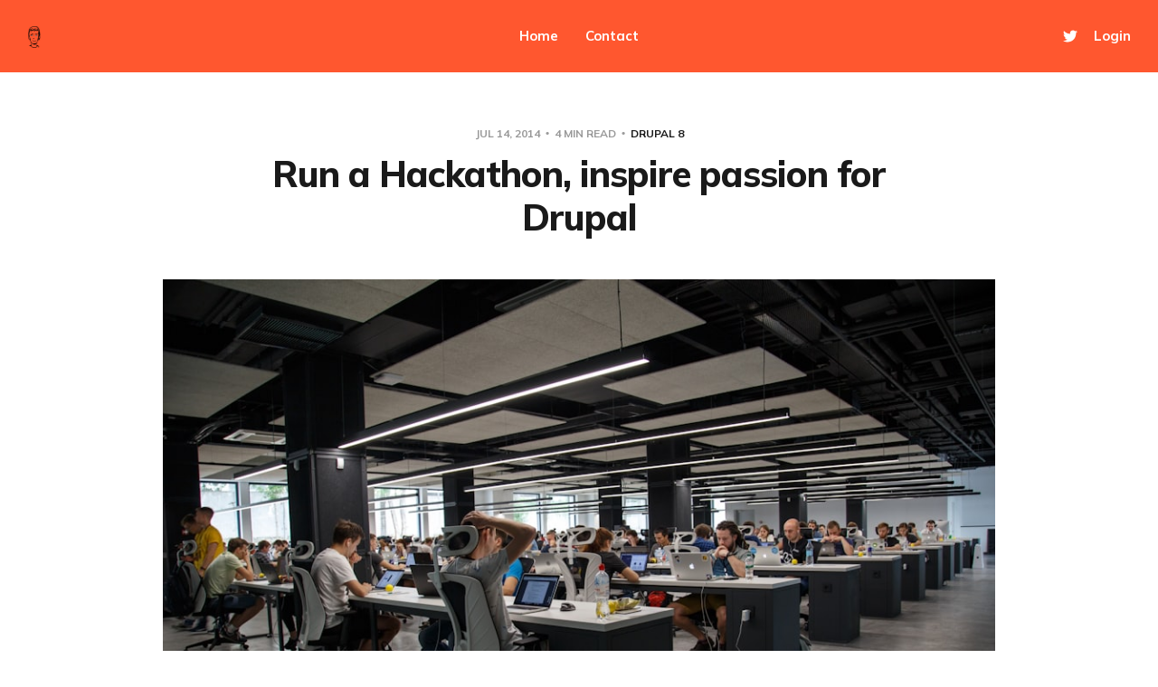

--- FILE ---
content_type: text/html; charset=utf-8
request_url: https://www.adammalone.net/run-hackathon-inspire-passion-drupal/
body_size: 8677
content:
<!DOCTYPE html>
<html lang="en">

<head>
    <meta charset="utf-8">
    <meta name="viewport" content="width=device-width, initial-scale=1">
    <title>Run a Hackathon, inspire passion for Drupal</title>

    <link rel="preconnect" href="https://fonts.gstatic.com">
    <link rel="stylesheet" href="https://fonts.googleapis.com/css2?family=Mulish:ital,wght@0,400;0,700;0,800;1,400;1,700&family=Lora:ital,wght@0,400;0,700;1,400;1,700&display=swap">

    <link rel="stylesheet" href="/assets/built/screen.css?v=07670fde7f">

    <link rel="icon" href="https://www.adammalone.net/content/images/2020/08/favicon.ico" type="image/x-icon">
    <link rel="canonical" href="https://www.adammalone.net/run-hackathon-inspire-passion-drupal/">
    <meta name="referrer" content="no-referrer-when-downgrade">
    
    <meta property="og:site_name" content="Adam Malone">
    <meta property="og:type" content="article">
    <meta property="og:title" content="Run a Hackathon, inspire passion for Drupal">
    <meta property="og:description" content="With a beta release of Drupal 8 just around the corner, and a library of modules that need a stable port (or at least a beta release) on release day, now is the time to get your learning underway and dive in.

A brief look at this chart from the">
    <meta property="og:url" content="https://www.adammalone.net/run-hackathon-inspire-passion-drupal/">
    <meta property="og:image" content="https://images.unsplash.com/photo-1504384308090-c894fdcc538d?ixlib&#x3D;rb-1.2.1&amp;q&#x3D;80&amp;fm&#x3D;jpg&amp;crop&#x3D;entropy&amp;cs&#x3D;tinysrgb&amp;w&#x3D;2000&amp;fit&#x3D;max&amp;ixid&#x3D;eyJhcHBfaWQiOjExNzczfQ">
    <meta property="article:published_time" content="2014-07-14T20:30:00.000Z">
    <meta property="article:modified_time" content="2022-12-04T22:37:03.000Z">
    <meta property="article:tag" content="drupal 8">
    <meta property="article:tag" content="hackathon">
    <meta property="article:tag" content="module development">
    <meta property="article:tag" content="code sprint">
    
    <meta name="twitter:card" content="summary_large_image">
    <meta name="twitter:title" content="Run a Hackathon, inspire passion for Drupal">
    <meta name="twitter:description" content="With a beta release of Drupal 8 just around the corner, and a library of modules that need a stable port (or at least a beta release) on release day, now is the time to get your learning underway and dive in.

A brief look at this chart from the">
    <meta name="twitter:url" content="https://www.adammalone.net/run-hackathon-inspire-passion-drupal/">
    <meta name="twitter:image" content="https://images.unsplash.com/photo-1504384308090-c894fdcc538d?ixlib&#x3D;rb-1.2.1&amp;q&#x3D;80&amp;fm&#x3D;jpg&amp;crop&#x3D;entropy&amp;cs&#x3D;tinysrgb&amp;w&#x3D;2000&amp;fit&#x3D;max&amp;ixid&#x3D;eyJhcHBfaWQiOjExNzczfQ">
    <meta name="twitter:label1" content="Written by">
    <meta name="twitter:data1" content="Adam Malone">
    <meta name="twitter:label2" content="Filed under">
    <meta name="twitter:data2" content="drupal 8, hackathon, module development, code sprint">
    <meta name="twitter:site" content="@adammalone">
    <meta name="twitter:creator" content="@adammalone">
    <meta property="og:image:width" content="1200">
    <meta property="og:image:height" content="800">
    
    <script type="application/ld+json">
{
    "@context": "https://schema.org",
    "@type": "Article",
    "publisher": {
        "@type": "Organization",
        "name": "Adam Malone",
        "url": "https://www.adammalone.net/",
        "logo": {
            "@type": "ImageObject",
            "url": "https://www.adammalone.net/content/images/2020/08/adam_malone_0.png"
        }
    },
    "author": {
        "@type": "Person",
        "name": "Adam Malone",
        "image": {
            "@type": "ImageObject",
            "url": "https://www.adammalone.net/content/images/2025/04/adam-nobg-mono-no-curl.png",
            "width": 1200,
            "height": 1500
        },
        "url": "https://www.adammalone.net/author/adam/",
        "sameAs": [
            "https://x.com/adammalone"
        ]
    },
    "headline": "Run a Hackathon, inspire passion for Drupal",
    "url": "https://www.adammalone.net/run-hackathon-inspire-passion-drupal/",
    "datePublished": "2014-07-14T20:30:00.000Z",
    "dateModified": "2022-12-04T22:37:03.000Z",
    "image": {
        "@type": "ImageObject",
        "url": "https://images.unsplash.com/photo-1504384308090-c894fdcc538d?ixlib=rb-1.2.1&q=80&fm=jpg&crop=entropy&cs=tinysrgb&w=2000&fit=max&ixid=eyJhcHBfaWQiOjExNzczfQ",
        "width": 1200,
        "height": 800
    },
    "keywords": "drupal 8, hackathon, module development, code sprint",
    "description": "With a beta release of Drupal 8 just around the corner, and a library of modules that need a stable port (or at least a beta release) on release day, now is the time to get your learning underway and dive in.\n\nA brief look at this chart from the Drupal 7 development cycle makes the effect of available contrib on core uptake really clear. If we as a community can ensure contrib is ready when Drupal 8 is released, then everyone has a greater incentive to jump in!\n\nOne of my favourite ways of learn",
    "mainEntityOfPage": "https://www.adammalone.net/run-hackathon-inspire-passion-drupal/"
}
    </script>

    <meta name="generator" content="Ghost 5.118">
    <link rel="alternate" type="application/rss+xml" title="Adam Malone" href="https://www.adammalone.net/rss/">
    
    <script defer src="https://cdn.jsdelivr.net/ghost/sodo-search@~1.5/umd/sodo-search.min.js" data-key="38ecbffea99c57af44569e4021" data-styles="https://cdn.jsdelivr.net/ghost/sodo-search@~1.5/umd/main.css" data-sodo-search="https://www.adammalone.net/" data-locale="en" crossorigin="anonymous"></script>
    
    <link href="https://www.adammalone.net/webmentions/receive/" rel="webmention">
    <script defer src="/public/cards.min.js?v=07670fde7f"></script>
    <link rel="stylesheet" type="text/css" href="/public/cards.min.css?v=07670fde7f">
    <link rel="stylesheet" href="https://cdnjs.cloudflare.com/ajax/libs/prism/1.19.0/themes/prism-tomorrow.min.css" />
<link rel="stylesheet" href="https://cdnjs.cloudflare.com/ajax/libs/prism/1.19.0/plugins/toolbar/prism-toolbar.min.css" />
<link href="https://fonts.googleapis.com/css2?family=Vollkorn&display=swap" rel="stylesheet">
<link href="https://fonts.googleapis.com/css2?family=Nunito&display=swap" rel="stylesheet">
<style>
  :root {
    --font-primary: 'Vollkorn', serif;
    --font-secondary: 'Nunito', sans-serif;
  }
</style>
<script>
  var ghosthunter_key = '3f376fb63f58938c329b93a5b1';
  var ghost_root_url = '/ghost/api/v2';
</script>
<script>
  var _paq = window._paq = window._paq || [];
  /* tracker methods like "setCustomDimension" should be called before "trackPageView" */
  _paq.push(['trackPageView']);
  _paq.push(['enableLinkTracking']);
  (function() {
    var u="//matomo.adammalone.net/";
    _paq.push(['setTrackerUrl', u+'matomo.php']);
    _paq.push(['setSiteId', '1']);
    var d=document, g=d.createElement('script'), s=d.getElementsByTagName('script')[0];
    g.async=true; g.src=u+'matomo.js'; s.parentNode.insertBefore(g,s);
  })();
</script>
<script>var disqus = 'https-www-adammalone-net';</script>
</head>

<body class="post-template tag-drupal-8 tag-hackathon tag-module-development tag-code-sprint with-alt-header">
    <div class="site">
        <header id="site-header" class="site-header">
    <div class="header-inner">
        <div class="header-brand">
            <a class="logo" href="https://www.adammalone.net">
                    <img class="logo-image" src="https://www.adammalone.net/content/images/2020/08/adam_malone_0.png" alt="Adam Malone">
            </a>

            <div class="burger">
                <div class="burger-bar"></div>
                <div class="burger-bar"></div>
            </div>
        </div>

        <nav class="header-nav">
                        <a class="menu-item menu-item-home" href="https://www.adammalone.net/">Home</a>
        <a class="menu-item menu-item-contact" href="https://www.adammalone.net/contact-me/">Contact</a>

        </nav>

        <div class="header-actions">
            <div class="social">

                    <a class="social-item social-item-twitter"
                        href="https://x.com/adammalone" target="_blank"
                        rel="noopener noreferrer" aria-label="Twitter">
                        <svg class="icon" viewBox="0 0 24 24" xmlns="http://www.w3.org/2000/svg"><path d="M23.954 4.569c-.885.389-1.83.654-2.825.775 1.014-.611 1.794-1.574 2.163-2.723-.951.555-2.005.959-3.127 1.184-.896-.959-2.173-1.559-3.591-1.559-2.717 0-4.92 2.203-4.92 4.917 0 .39.045.765.127 1.124C7.691 8.094 4.066 6.13 1.64 3.161c-.427.722-.666 1.561-.666 2.475 0 1.71.87 3.213 2.188 4.096-.807-.026-1.566-.248-2.228-.616v.061c0 2.385 1.693 4.374 3.946 4.827-.413.111-.849.171-1.296.171-.314 0-.615-.03-.916-.086.631 1.953 2.445 3.377 4.604 3.417-1.68 1.319-3.809 2.105-6.102 2.105-.39 0-.779-.023-1.17-.067 2.189 1.394 4.768 2.209 7.557 2.209 9.054 0 13.999-7.496 13.999-13.986 0-.209 0-.42-.015-.63.961-.689 1.8-1.56 2.46-2.548l-.047-.02z"/></svg>                    </a>
            </div>

                <button class="button-text menu-item members-login" data-portal="signin">Login</button>
        </div>
    </div>
</header>

        <div class="site-content">
            
<div class="content-area">
    <main class="site-main">
            <article class="single post tag-drupal-8 tag-hackathon tag-module-development tag-code-sprint">
    <header class="single-header kg-canvas">
            <div class="single-meta">
                <span class="single-meta-item single-meta-date">
                    <time datetime="2014-07-14">
                        Jul 14, 2014
                    </time>
                </span>

                <span class="single-meta-item single-meta-length">
                    4 min read
                </span>

                    <span class="single-meta-item single-meta-tag">
                        <a class="post-tag post-tag-drupal-8" href="/tag/drupal-8/">drupal 8</a>
                    </span>
            </div>

        <h1 class="single-title">Run a Hackathon, inspire passion for Drupal</h1>


                <figure class="single-media kg-width-wide">
                    <img srcset="https://images.unsplash.com/photo-1504384308090-c894fdcc538d?ixlib&#x3D;rb-1.2.1&amp;q&#x3D;80&amp;fm&#x3D;jpg&amp;crop&#x3D;entropy&amp;cs&#x3D;tinysrgb&amp;fit&#x3D;max&amp;ixid&#x3D;eyJhcHBfaWQiOjExNzczfQ&amp;w&#x3D;400 400w,
https://images.unsplash.com/photo-1504384308090-c894fdcc538d?ixlib&#x3D;rb-1.2.1&amp;q&#x3D;80&amp;fm&#x3D;jpg&amp;crop&#x3D;entropy&amp;cs&#x3D;tinysrgb&amp;fit&#x3D;max&amp;ixid&#x3D;eyJhcHBfaWQiOjExNzczfQ&amp;w&#x3D;750 750w,
https://images.unsplash.com/photo-1504384308090-c894fdcc538d?ixlib&#x3D;rb-1.2.1&amp;q&#x3D;80&amp;fm&#x3D;jpg&amp;crop&#x3D;entropy&amp;cs&#x3D;tinysrgb&amp;fit&#x3D;max&amp;ixid&#x3D;eyJhcHBfaWQiOjExNzczfQ&amp;w&#x3D;960 960w,
https://images.unsplash.com/photo-1504384308090-c894fdcc538d?ixlib&#x3D;rb-1.2.1&amp;q&#x3D;80&amp;fm&#x3D;jpg&amp;crop&#x3D;entropy&amp;cs&#x3D;tinysrgb&amp;fit&#x3D;max&amp;ixid&#x3D;eyJhcHBfaWQiOjExNzczfQ&amp;w&#x3D;1140 1140w" sizes="(min-width: 1023px) 920px, calc(90vw)" src="https://images.unsplash.com/photo-1504384308090-c894fdcc538d?ixlib&#x3D;rb-1.2.1&amp;q&#x3D;80&amp;fm&#x3D;jpg&amp;crop&#x3D;entropy&amp;cs&#x3D;tinysrgb&amp;fit&#x3D;max&amp;ixid&#x3D;eyJhcHBfaWQiOjExNzczfQ&amp;w&#x3D;960" alt="Run a Hackathon, inspire passion for Drupal">
                </figure>
    </header>

    <div class="single-content gh-content kg-canvas">
        <p>With a beta release of Drupal 8 just around the corner, and a library of modules that need a stable port (or at least a beta release) on release day, now is the time to get your learning underway and dive in.</p><p>A brief look at this chart from the Drupal 7 development cycle makes the effect of available contrib on core uptake really clear. If we as a community can ensure contrib is ready when Drupal 8 is released, then everyone has a greater incentive to jump in!</p><figure class="kg-card kg-image-card"><img src="https://www.adammalone.net/sites/adammalone/files/drupal_8_module_workshop.pdf_page_3_of_15_-2.png" class="kg-image" alt loading="lazy"></figure><p>One of my favourite ways of learning and rapidly spreading ideas to many is to run a Hackathon. The amazing thing about Hackathons in general is twofold:</p><ul><li>Meeting with like-minded and passionate people who share a genuine desire to further themselves and Drupal;</li><li>The sheer concentrated brainpower in one room, conducive to leaps in development.</li></ul><p>What I experienced at the CI&amp;T Hackathon in Campinas, Brazil was another great example of these.</p><p>Starting early on Thursday 26th June, the gathered attendees split off into six groups, each headed by a more experienced sensei. The aim of this Hackathon was to both increase the CI&amp;T developers' grasp of Drupal 8 and get some modules ported while we were at it.</p><figure class="kg-card kg-image-card"><img src="https://www.adammalone.net/sites/adammalone/files/styles/square_thumbnail/public/adam_hernani.png?itok=qmyGFqhQ" class="kg-image" alt loading="lazy"></figure><p>For the first hour, both myself and fellow Acquia technical consultant, <a href="https://www.drupal.org/user/448086?ref=adammalone.net">Hernâni Borges de Freitas</a>, presented an overview of Drupal 8. Not only are there new features to learn about, but also differences from Drupal 7 that are important to know about as module developers. With a collection of homegrown examples and code from the pants module, we were able to cover info.yml files, routing, configuration management, extending classes in Drupal 8 to leverage core, debugging tips and entities.</p><p>With this brief injection of Drupal 8, the attendees set about creating teams and deciding on their targeted contrib module to port. Each team was headed up by a senior CI&amp;T developer to act as sensei and guide the learning of the team. Guiding the senseis was the job of Hernani and I. Acting as floating resources, we were on hand to unblock issues and provide both information and inspiration!</p><p>After consulting with each team and advising on module choice the teams selected the following to port from Drupal 7 to Drupal 8:</p><ul><li><a href="https://www.drupal.org/project/seckit?ref=adammalone.net">Security Kit</a></li><li><a href="https://www.drupal.org/project/languageicons?ref=adammalone.net">Language Icons</a></li><li><a href="https://www.drupal.org/project/commentrss?ref=adammalone.net">Comment RSS</a></li><li><a href="https://www.drupal.org/project/m4032404?ref=adammalone.net">403 to 404</a></li><li><a href="https://www.drupal.org/project/flood_control?ref=adammalone.net">Flood Control</a></li><li><a href="https://www.drupal.org/project/filter_protocols?ref=adammalone.net">Filter Allowed Protocols</a></li><li><a href="https://www.drupal.org/project/login_security?ref=adammalone.net">Login Security</a></li></ul><p>The choice of module was carefully considered and each selection adhered to a set of guidelines the Acquia team provided. Our end goals as Hackathon mentors were that all attendees helped port a module and all attendees learned without feeling overwhelmed. We recommended the teams choose modules that all members had used previously; the familiarity would save valuable development time by removing the need to work out how the module worked.</p><p>Additionally, while ambitiousness is by no means a bad quality, the teams only had around 12 hours to fully port their chosen modules. With this in mind, we recommended against larger projects and advised more for smaller, yet diverse modules to give each team exposure to as many new Drupal 8 features as possible.</p><p>With the modules selected, each team started to discuss module architecture, identifying tasks and key features that would be involved in the port. Prior to the Hackathon, the CI&amp;T team had introduced us to a number of the different development methodologies they use day to day on projects. It was fascinating to watch each team continue to follow these methodologies throughout the sprint.</p><p>The main techniques I observed were Agile and Dojo. For those unfamiliar, the Dojo technique limits each team to one computer and 15 minute coding stints. Each team member spends their allotted time at the keyboard with the rest of the team either providing knowledge or absorbing information; this ensures potential distractions are reduced and allows for kinesthetic learning where each team member gets a go rather than be limited to just watching.</p><figure class="kg-card kg-image-card"><img src="https://www.adammalone.net/sites/adammalone/files/styles/large/public/hackathon_team_mentoring.png?itok=zdr9ZEIH" class="kg-image" alt loading="lazy"></figure><p>At the end of a day and a half of near constant hacking, the teams had managed to port seven modules to Drupal 8. To do so in such limited time is impressive by anyone’s standards and puts a good dent in the number of projects that needed the upgrade. After convening to discuss efforts we were proud to announce team’s Seckit and Login Security as joint winners. Not only had they teamed up on important contributed modules, but they’d done it in an inclusive manner where everyone learned. Overall though, we were really proud of the effort everyone attending put in.</p><p>As a Drupal 8 advocate, it’s my aim to spread the love of Drupal 8 to as many in the community as I can wherever in the world they are! Inline with this, it’s my hope that by empowering the CI&amp;T Brazil team with Drupal 8 knowledge, they’ll be able to take on the roles of mentors themselves and spread that knowledge further.</p><p>In addition to the noise I make about the importance of getting an early edge on the latest and greatest Drupal, the <a href="https://groups.drupal.org/node/430243?ref=adammalone.net">D8CX initiative</a> headed up by Lee Rowlands (<a href="https://drupal.org/u/larowlan?ref=adammalone.net">larowlan</a>) is something to follow. A cousin of the D7CX initiative, D8CX aims to provide promotion and assistance to port contributed modules.</p>
    </div>

            <footer class="single-footer container small">
    <div class="single-footer-left">
            <div class="navigation navigation-previous">
                <a class="navigation-link" href="/why-pound-awesome-front-varnish/" aria-label="Previous post">
                    <span class="navigation-icon"><svg class="icon" xmlns="http://www.w3.org/2000/svg" viewBox="0 0 32 32">
    <path d="M26.667 14.667v2.667h-16L18 24.667l-1.893 1.893L5.547 16l10.56-10.56L18 7.333l-7.333 7.333h16z"></path>
</svg></span>
                </a>
            </div>
    </div>

    <div class="single-footer-middle">
            <div class="single-footer-top">
                <h3 class="single-footer-title">Published by:</h3>
                <div class="author-list">
                        <div class="author-image-placeholder u-placeholder square">
                            <a href="/author/adam/" title="Adam Malone">
                                    <img class="author-image u-object-fit" src="/content/images/size/w150/2025/04/adam-nobg-mono-no-curl.png" alt="Adam Malone" loading="lazy">
                            </a>
                        </div>
                </div>
            </div>

            <div class="single-footer-bottom">
                <div class="share">
                    <a class="share-link share-link-facebook"
                        href="https://www.facebook.com/sharer.php?u=https://www.adammalone.net/run-hackathon-inspire-passion-drupal/"
                        target="_blank" rel="noopener noreferrer">
                        <svg class="icon" viewBox="0 0 24 24" xmlns="http://www.w3.org/2000/svg"><path d="M23.9981 11.9991C23.9981 5.37216 18.626 0 11.9991 0C5.37216 0 0 5.37216 0 11.9991C0 17.9882 4.38789 22.9522 10.1242 23.8524V15.4676H7.07758V11.9991H10.1242V9.35553C10.1242 6.34826 11.9156 4.68714 14.6564 4.68714C15.9692 4.68714 17.3424 4.92149 17.3424 4.92149V7.87439H15.8294C14.3388 7.87439 13.8739 8.79933 13.8739 9.74824V11.9991H17.2018L16.6698 15.4676H13.8739V23.8524C19.6103 22.9522 23.9981 17.9882 23.9981 11.9991Z"/></svg>                        Share
                    </a>
                    <a class="share-link share-link-twitter"
                        href="https://twitter.com/intent/tweet?url=https://www.adammalone.net/run-hackathon-inspire-passion-drupal/&text=Run%20a%20Hackathon%2C%20inspire%20passion%20for%20Drupal"
                        target="_blank" rel="noopener noreferrer">
                        <svg class="icon" viewBox="0 0 24 24" xmlns="http://www.w3.org/2000/svg"><path d="M23.954 4.569c-.885.389-1.83.654-2.825.775 1.014-.611 1.794-1.574 2.163-2.723-.951.555-2.005.959-3.127 1.184-.896-.959-2.173-1.559-3.591-1.559-2.717 0-4.92 2.203-4.92 4.917 0 .39.045.765.127 1.124C7.691 8.094 4.066 6.13 1.64 3.161c-.427.722-.666 1.561-.666 2.475 0 1.71.87 3.213 2.188 4.096-.807-.026-1.566-.248-2.228-.616v.061c0 2.385 1.693 4.374 3.946 4.827-.413.111-.849.171-1.296.171-.314 0-.615-.03-.916-.086.631 1.953 2.445 3.377 4.604 3.417-1.68 1.319-3.809 2.105-6.102 2.105-.39 0-.779-.023-1.17-.067 2.189 1.394 4.768 2.209 7.557 2.209 9.054 0 13.999-7.496 13.999-13.986 0-.209 0-.42-.015-.63.961-.689 1.8-1.56 2.46-2.548l-.047-.02z"/></svg>                        Tweet
                    </a>
                </div>
            </div>
    </div>

    <div class="single-footer-right">
            <div class="navigation navigation-next">
                <a class="navigation-link" href="/becoming-acquia-backend-specialist-certified/" aria-label="Next post">
                    <span class="navigation-icon"><svg class="icon" xmlns="http://www.w3.org/2000/svg" viewBox="0 0 32 32">
    <path d="M5.333 14.667v2.667h16L14 24.667l1.893 1.893L26.453 16 15.893 5.44 14 7.333l7.333 7.333h-16z"></path>
</svg></span>
                </a>
            </div>
    </div>
</footer></article>                        <section class="related-wrapper">
            <div class="container small">
                <h3 class="related-title">You might also like...</h3>
                <div class="post-feed related-feed">
                        <article class="feed post" data-month="November 2014">
    <div class="feed-calendar">
        <div class="feed-calendar-month">
            Nov
        </div>
        <div class="feed-calendar-day">
            02
        </div>
    </div>
            <div class="feed-image u-placeholder rectangle">
                    <img class="u-object-fit"
                        srcset="https://images.unsplash.com/photo-1567540227188-f27fb2e2babd?ixlib&#x3D;rb-1.2.1&amp;q&#x3D;80&amp;fm&#x3D;jpg&amp;crop&#x3D;entropy&amp;cs&#x3D;tinysrgb&amp;fit&#x3D;max&amp;ixid&#x3D;eyJhcHBfaWQiOjExNzczfQ&amp;w&#x3D;400 400w,
https://images.unsplash.com/photo-1567540227188-f27fb2e2babd?ixlib&#x3D;rb-1.2.1&amp;q&#x3D;80&amp;fm&#x3D;jpg&amp;crop&#x3D;entropy&amp;cs&#x3D;tinysrgb&amp;fit&#x3D;max&amp;ixid&#x3D;eyJhcHBfaWQiOjExNzczfQ&amp;w&#x3D;750 750w,
https://images.unsplash.com/photo-1567540227188-f27fb2e2babd?ixlib&#x3D;rb-1.2.1&amp;q&#x3D;80&amp;fm&#x3D;jpg&amp;crop&#x3D;entropy&amp;cs&#x3D;tinysrgb&amp;fit&#x3D;max&amp;ixid&#x3D;eyJhcHBfaWQiOjExNzczfQ&amp;w&#x3D;960 960w,
https://images.unsplash.com/photo-1567540227188-f27fb2e2babd?ixlib&#x3D;rb-1.2.1&amp;q&#x3D;80&amp;fm&#x3D;jpg&amp;crop&#x3D;entropy&amp;cs&#x3D;tinysrgb&amp;fit&#x3D;max&amp;ixid&#x3D;eyJhcHBfaWQiOjExNzczfQ&amp;w&#x3D;1140 1140w"
                        sizes="(min-width: 576px) 160px, 90vw"
                        src="https://images.unsplash.com/photo-1567540227188-f27fb2e2babd?ixlib&#x3D;rb-1.2.1&amp;q&#x3D;80&amp;fm&#x3D;jpg&amp;crop&#x3D;entropy&amp;cs&#x3D;tinysrgb&amp;fit&#x3D;max&amp;ixid&#x3D;eyJhcHBfaWQiOjExNzczfQ&amp;w&#x3D;750"
                        alt="Mounting Acquia locally with sshfs"
                        loading="lazy"
                    >
            </div>
    <div class="feed-wrapper">
        <h2 class="feed-title">Mounting Acquia locally with sshfs</h2>
            <div class="feed-excerpt">One of the things that I&#39;ve been working on recently as part of my MBOs with
Acquia is</div>
        <div class="feed-right">
            <time class="feed-date" datetime="2014-11-02">
                Nov 2, 2014
            </time>
            <div class="feed-visibility feed-visibility-public">
                <svg class="icon" xmlns="http://www.w3.org/2000/svg" viewBox="0 0 32 32">
    <path d="M16 23.027L24.24 28l-2.187-9.373 7.28-6.307-9.587-.827-3.747-8.827-3.747 8.827-9.587.827 7.267 6.307L7.759 28l8.24-4.973z"></path>
</svg>            </div>
                <div class="feed-length">
                    1 min read
                </div>
            <div class="feed-icon">
                <svg class="icon" xmlns="http://www.w3.org/2000/svg" viewBox="0 0 32 32">
    <path d="M11.453 22.107L17.56 16l-6.107-6.12L13.333 8l8 8-8 8-1.88-1.893z"></path>
</svg>            </div>
        </div>
    </div>
    <a class="u-permalink" href="/mounting-acquia-locally-sshfs/" aria-label="Mounting Acquia locally with sshfs"></a>
</article>                        <article class="feed post" data-month="May 2013">
    <div class="feed-calendar">
        <div class="feed-calendar-month">
            May
        </div>
        <div class="feed-calendar-day">
            31
        </div>
    </div>
            <div class="feed-image u-placeholder rectangle">
                    <img class="u-object-fit"
                        srcset="/content/images/size/w400/2020/08/confessional.png 400w,
/content/images/size/w750/2020/08/confessional.png 750w,
/content/images/size/w960/2020/08/confessional.png 960w,
/content/images/size/w1140/2020/08/confessional.png 1140w"
                        sizes="(min-width: 576px) 160px, 90vw"
                        src="/content/images/size/w750/2020/08/confessional.png"
                        alt="Website in a weekend"
                        loading="lazy"
                    >
            </div>
    <div class="feed-wrapper">
        <h2 class="feed-title">Website in a weekend</h2>
            <div class="feed-excerpt">After seeing a few of the Confession pages spring up on facebook and with the StalkerSpace craze a while ago</div>
        <div class="feed-right">
            <time class="feed-date" datetime="2013-05-31">
                May 31, 2013
            </time>
            <div class="feed-visibility feed-visibility-public">
                <svg class="icon" xmlns="http://www.w3.org/2000/svg" viewBox="0 0 32 32">
    <path d="M16 23.027L24.24 28l-2.187-9.373 7.28-6.307-9.587-.827-3.747-8.827-3.747 8.827-9.587.827 7.267 6.307L7.759 28l8.24-4.973z"></path>
</svg>            </div>
                <div class="feed-length">
                    2 min read
                </div>
            <div class="feed-icon">
                <svg class="icon" xmlns="http://www.w3.org/2000/svg" viewBox="0 0 32 32">
    <path d="M11.453 22.107L17.56 16l-6.107-6.12L13.333 8l8 8-8 8-1.88-1.893z"></path>
</svg>            </div>
        </div>
    </div>
    <a class="u-permalink" href="/website-weekend/" aria-label="Website in a weekend"></a>
</article>                        <article class="feed post" data-month="January 2013">
    <div class="feed-calendar">
        <div class="feed-calendar-month">
            Jan
        </div>
        <div class="feed-calendar-day">
            26
        </div>
    </div>
            <div class="feed-image u-placeholder rectangle">
                    <img class="u-object-fit"
                        srcset="/content/images/size/w400/2020/08/canberra_sprint.png 400w,
/content/images/size/w750/2020/08/canberra_sprint.png 750w,
/content/images/size/w960/2020/08/canberra_sprint.png 960w,
/content/images/size/w1140/2020/08/canberra_sprint.png 1140w"
                        sizes="(min-width: 576px) 160px, 90vw"
                        src="/content/images/size/w750/2020/08/canberra_sprint.png"
                        alt="Drupal Sprint Weekend Canberra March 9th-10th 2013"
                        loading="lazy"
                    >
            </div>
    <div class="feed-wrapper">
        <h2 class="feed-title">Drupal Sprint Weekend Canberra March 9th-10th 2013</h2>
            <div class="feed-excerpt">Following the post on g.d.o [https://groups.drupal.org/node/277768], I have
decided to host a sprint</div>
        <div class="feed-right">
            <time class="feed-date" datetime="2013-01-26">
                Jan 26, 2013
            </time>
            <div class="feed-visibility feed-visibility-public">
                <svg class="icon" xmlns="http://www.w3.org/2000/svg" viewBox="0 0 32 32">
    <path d="M16 23.027L24.24 28l-2.187-9.373 7.28-6.307-9.587-.827-3.747-8.827-3.747 8.827-9.587.827 7.267 6.307L7.759 28l8.24-4.973z"></path>
</svg>            </div>
                <div class="feed-length">
                    1 min read
                </div>
            <div class="feed-icon">
                <svg class="icon" xmlns="http://www.w3.org/2000/svg" viewBox="0 0 32 32">
    <path d="M11.453 22.107L17.56 16l-6.107-6.12L13.333 8l8 8-8 8-1.88-1.893z"></path>
</svg>            </div>
        </div>
    </div>
    <a class="u-permalink" href="/drupal-sprint-weekend-canberra-march-9th-10th-2013/" aria-label="Drupal Sprint Weekend Canberra March 9th-10th 2013"></a>
</article>                        <article class="feed post" data-month="December 2012">
    <div class="feed-calendar">
        <div class="feed-calendar-month">
            Dec
        </div>
        <div class="feed-calendar-day">
            02
        </div>
    </div>
            <div class="feed-image u-placeholder rectangle">
                    <img class="u-object-fit"
                        srcset="/content/images/size/w400/2020/08/typho-drupal.png 400w,
/content/images/size/w750/2020/08/typho-drupal.png 750w,
/content/images/size/w960/2020/08/typho-drupal.png 960w,
/content/images/size/w1140/2020/08/typho-drupal.png 1140w"
                        sizes="(min-width: 576px) 160px, 90vw"
                        src="/content/images/size/w750/2020/08/typho-drupal.png"
                        alt="Core contributor without even knowing"
                        loading="lazy"
                    >
            </div>
    <div class="feed-wrapper">
        <h2 class="feed-title">Core contributor without even knowing</h2>
            <div class="feed-excerpt">A short while ago I had a conversation with webchick [http://webchick.net/] in 
#drupal-contribute [irc://irc.freenode.net/drupal-contribute]</div>
        <div class="feed-right">
            <time class="feed-date" datetime="2012-12-02">
                Dec 2, 2012
            </time>
            <div class="feed-visibility feed-visibility-public">
                <svg class="icon" xmlns="http://www.w3.org/2000/svg" viewBox="0 0 32 32">
    <path d="M16 23.027L24.24 28l-2.187-9.373 7.28-6.307-9.587-.827-3.747-8.827-3.747 8.827-9.587.827 7.267 6.307L7.759 28l8.24-4.973z"></path>
</svg>            </div>
                <div class="feed-length">
                    1 min read
                </div>
            <div class="feed-icon">
                <svg class="icon" xmlns="http://www.w3.org/2000/svg" viewBox="0 0 32 32">
    <path d="M11.453 22.107L17.56 16l-6.107-6.12L13.333 8l8 8-8 8-1.88-1.893z"></path>
</svg>            </div>
        </div>
    </div>
    <a class="u-permalink" href="/core-contributor-without-even-knowing/" aria-label="Core contributor without even knowing"></a>
</article>                        <article class="feed post" data-month="November 2012">
    <div class="feed-calendar">
        <div class="feed-calendar-month">
            Nov
        </div>
        <div class="feed-calendar-day">
            22
        </div>
    </div>
            <div class="feed-image u-placeholder rectangle">
                    <img class="u-object-fit"
                        srcset="/content/images/size/w400/2020/08/blocktitle.png 400w,
/content/images/size/w750/2020/08/blocktitle.png 750w,
/content/images/size/w960/2020/08/blocktitle.png 960w,
/content/images/size/w1140/2020/08/blocktitle.png 1140w"
                        sizes="(min-width: 576px) 160px, 90vw"
                        src="/content/images/size/w750/2020/08/blocktitle.png"
                        alt="Strings to my bow"
                        loading="lazy"
                    >
            </div>
    <div class="feed-wrapper">
        <h2 class="feed-title">Strings to my bow</h2>
            <div class="feed-excerpt">Last week I was lucky enough to gain maintainership of another Drupal module; 
Block Title Link [https://drupal.org/project/</div>
        <div class="feed-right">
            <time class="feed-date" datetime="2012-11-22">
                Nov 22, 2012
            </time>
            <div class="feed-visibility feed-visibility-public">
                <svg class="icon" xmlns="http://www.w3.org/2000/svg" viewBox="0 0 32 32">
    <path d="M16 23.027L24.24 28l-2.187-9.373 7.28-6.307-9.587-.827-3.747-8.827-3.747 8.827-9.587.827 7.267 6.307L7.759 28l8.24-4.973z"></path>
</svg>            </div>
                <div class="feed-length">
                    2 min read
                </div>
            <div class="feed-icon">
                <svg class="icon" xmlns="http://www.w3.org/2000/svg" viewBox="0 0 32 32">
    <path d="M11.453 22.107L17.56 16l-6.107-6.12L13.333 8l8 8-8 8-1.88-1.893z"></path>
</svg>            </div>
        </div>
    </div>
    <a class="u-permalink" href="/strings-my-bow/" aria-label="Strings to my bow"></a>
</article>                </div>
            </div>
        </section>
                </main>
</div>


        </div>

        <footer class="site-footer container">
    <div class="footer-inner">
        <div class="footer-left">
            <div class="copyright">
                Adam Malone © 2026
            </div>
        </div>

        <nav class="footer-nav">
                    <a class="menu-item menu-item-about" href="https://www.adammalone.net/about-me/">About</a>
        <span class="sep">•</span>
        <a class="menu-item menu-item-keys" href="https://www.adammalone.net/public-keys/">Keys</a>
        <span class="sep">•</span>
        <a class="menu-item menu-item-tags" href="https://www.adammalone.net/tags/">Tags</a>
        <span class="sep">•</span>

            <a class="menu-item badge" href="https://ghost.org/" target="_blank" rel="noopener noreferrer">Published with Ghost</a>
        </nav>

        <div class="footer-right">
            <div class="social">

                    <a class="social-item social-item-twitter"
                        href="https://x.com/adammalone" target="_blank"
                        rel="noopener noreferrer" aria-label="Twitter">
                        <svg class="icon" viewBox="0 0 24 24" xmlns="http://www.w3.org/2000/svg"><path d="M23.954 4.569c-.885.389-1.83.654-2.825.775 1.014-.611 1.794-1.574 2.163-2.723-.951.555-2.005.959-3.127 1.184-.896-.959-2.173-1.559-3.591-1.559-2.717 0-4.92 2.203-4.92 4.917 0 .39.045.765.127 1.124C7.691 8.094 4.066 6.13 1.64 3.161c-.427.722-.666 1.561-.666 2.475 0 1.71.87 3.213 2.188 4.096-.807-.026-1.566-.248-2.228-.616v.061c0 2.385 1.693 4.374 3.946 4.827-.413.111-.849.171-1.296.171-.314 0-.615-.03-.916-.086.631 1.953 2.445 3.377 4.604 3.417-1.68 1.319-3.809 2.105-6.102 2.105-.39 0-.779-.023-1.17-.067 2.189 1.394 4.768 2.209 7.557 2.209 9.054 0 13.999-7.496 13.999-13.986 0-.209 0-.42-.015-.63.961-.689 1.8-1.56 2.46-2.548l-.047-.02z"/></svg>                    </a>
            </div>
        </div>
    </div>
</footer>        <!-- Root element of PhotoSwipe. Must have class pswp. -->
<div class="pswp" tabindex="-1" role="dialog" aria-hidden="true">
    <!-- Background of PhotoSwipe.
        It's a separate element as animating opacity is faster than rgba(). -->
    <div class="pswp__bg"></div>

    <!-- Slides wrapper with overflow:hidden. -->
    <div class="pswp__scroll-wrap">
        <!-- Container that holds slides.
          PhotoSwipe keeps only 3 of them in the DOM to save memory.
          Don't modify these 3 pswp__item elements, data is added later on. -->
        <div class="pswp__container">
            <div class="pswp__item"></div>
            <div class="pswp__item"></div>
            <div class="pswp__item"></div>
        </div>

        <!-- Default (PhotoSwipeUI_Default) interface on top of sliding area. Can be changed. -->
        <div class="pswp__ui pswp__ui--hidden">
            <div class="pswp__top-bar">
                <!--  Controls are self-explanatory. Order can be changed. -->
                <div class="pswp__counter"></div>

                <button class="pswp__button pswp__button--close" title="Close (Esc)"></button>
                <button class="pswp__button pswp__button--share" title="Share"></button>
                <button class="pswp__button pswp__button--fs" title="Toggle fullscreen"></button>
                <button class="pswp__button pswp__button--zoom" title="Zoom in/out"></button>

                <!-- Preloader demo https://codepen.io/dimsemenov/pen/yyBWoR -->
                <!-- element will get class pswp__preloader--active when preloader is running -->
                <div class="pswp__preloader">
                    <div class="pswp__preloader__icn">
                        <div class="pswp__preloader__cut">
                            <div class="pswp__preloader__donut"></div>
                        </div>
                    </div>
                </div>
            </div>

            <div class="pswp__share-modal pswp__share-modal--hidden pswp__single-tap">
                <div class="pswp__share-tooltip"></div>
            </div>

            <button class="pswp__button pswp__button--arrow--left" title="Previous (arrow left)"></button>
            <button class="pswp__button pswp__button--arrow--right" title="Next (arrow right)"></button>

            <div class="pswp__caption">
                <div class="pswp__caption__center"></div>
            </div>
        </div>
    </div>
</div>    </div>

    <script>
        if (document.body.classList.contains('with-full-cover') && (/Android|webOS|iPhone|iPad|iPod|BlackBerry/i.test(navigator.platform))) {
            document.getElementsByClassName('cover')[0].style.height = window.innerHeight + 'px';
        }
    </script>

    <script src="/assets/built/main.min.js?v=07670fde7f"></script>

    <script type="text/javascript" src="https://cdnjs.cloudflare.com/ajax/libs/prism/1.19.0/prism.min.js"></script>
<script type="text/javascript" src="https://cdnjs.cloudflare.com/ajax/libs/prism/1.19.0/plugins/toolbar/prism-toolbar.min.js"></script>
<script type="text/javascript" src="https://cdnjs.cloudflare.com/ajax/libs/prism/1.19.0/plugins/copy-to-clipboard/prism-copy-to-clipboard.min.js"></script>
</body>

</html>